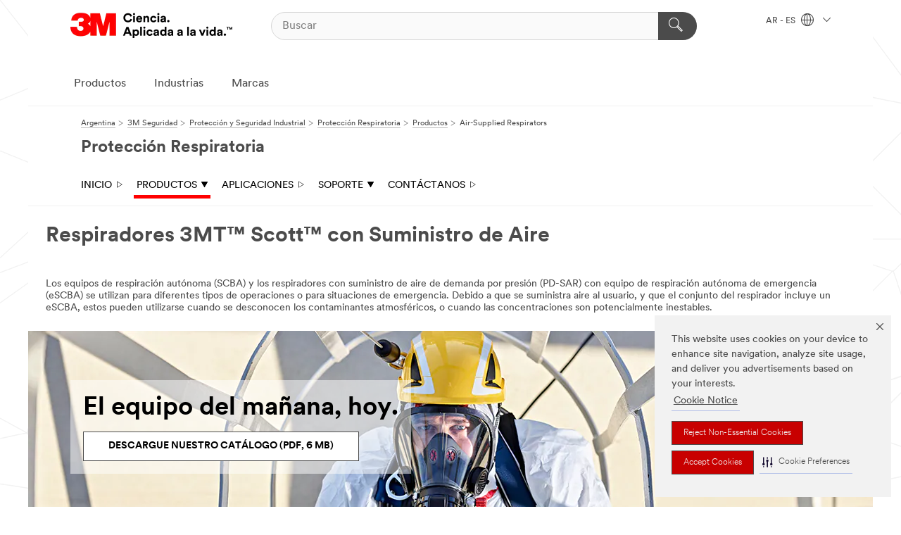

--- FILE ---
content_type: text/html; charset=UTF-8
request_url: https://www.3m.com.ar/3M/es_AR/respiradores-la/productos/respiradores-con-suministro-de-aire/
body_size: 16825
content:
<!DOCTYPE html>
<html lang="es-AR">
 <head><meta http-equiv="X-UA-Compatible" content="IE=EDGE"><script type="text/javascript" src="https://cdn-prod.securiti.ai/consent/auto_blocking/0638aaa2-354a-44c0-a777-ea4db9f7bf8a/3303e912-e955-4535-a0fc-4de30ba67b2d.js"></script><script>(function(){var s=document.createElement('script');s.src='https://cdn-prod.securiti.ai/consent/cookie-consent-sdk-loader.js';s.setAttribute('data-tenant-uuid', '0638aaa2-354a-44c0-a777-ea4db9f7bf8a');s.setAttribute('data-domain-uuid', '3303e912-e955-4535-a0fc-4de30ba67b2d');s.setAttribute('data-backend-url', 'https://app.securiti.ai');s.setAttribute('data-skip-css', 'false');s.defer=true;var parent_node=document.head || document.body;parent_node.appendChild(s);})()</script><script src="https://tags.tiqcdn.com/utag/3m/3m-latam/prod/utag.sync.js"></script><script>if (typeof utag_data == 'undefined') utag_data = {};</script>
<title>Respiradores con Suministro de Aire | Protección Respiratoria | 3M</title>
  <meta charset="utf-8">
  <meta name="viewport" content="width=device-width, initial-scale=1.0">
<meta name="DCSext.Business" content="Safety & Industrial Bus Group">
<meta name="DCSext.MktExpertise" content="Safety">
<meta name="DCSext.SegmentHub" content="Respiratory Protection">
<meta name="DCSext.SubMarket" content="Worker Health & Safety">
<meta name="DCSext.ewcd_url" content="Z6_79L2HO02K85N30QTM3JAF7KBS5 | Z6_79L2HO02K85N30QTM3JAF7KB66 | Z6_79L2HO02K85N30QTM3JAF7KB16">
<meta name="DCSext.locale" content="es_AR">
<meta name="DCSext.page" content="SIBG_RespiratoryProtection_LA_Products_AirSuppliedRespirators">
<meta name="DCSext.platform" content="FUZE">
<meta name="DCSext.site" content="SIBG_RespiratoryProtection_LA">
<meta name="ROBOTS" content="NOINDEX,NOFOLLOW">
<meta name="WT.dcsvid" content="">
<meta name="application-name" content="MMM-ext">
<meta name="dc_coverage" content="AR">
<meta name="description" content="Los sistemas y respiradores con suministro de aire se utilizan para muchos tipos de operaciones o para situaciones de emergencia. Debido a que se suministra aire al usuario, estos se utilizan cuando los contaminantes atmosféricos son desconocidos o potencialmente inestables.">
<meta name="format-detection" content="telephone=no">
<meta http-equiv="cleartype" content="on">
<meta http-equiv="format-detection" content="telephone=no">
<meta http-equiv="imagetoolbar" content="no">
<meta name="mmmsite" content="SIBG_RespiratoryProtection_LA">
<meta name="mmm:serp" content="https://www.3m.com.ar/3M/es_AR/respiradores-la/productos/respiradores-con-suministro-de-aire/"/>
<link rel="canonical" href="https://www.3m.com.ar/3M/es_AR/respiradores-la/productos/respiradores-con-suministro-de-aire/" />
<!--  <PageMap><DataObject type="server"><Attribute name="node">fd-4 | WebSphere_Portal</Attribute>
<Attribute name="placeUniquename">SIBG_RespiratoryProtection_LA</Attribute>
<Attribute name="sitebreadcrumb">Z6_79L2HO02K85N30QTM3JAF7KBS5 | Z6_79L2HO02K85N30QTM3JAF7KB66 | Z6_79L2HO02K85N30QTM3JAF7KB16</Attribute>
<Attribute name="themeVersion">2025.12</Attribute>
<Attribute name="pageUniquename">SIBG_RespiratoryProtection_LA_Products_AirSuppliedRespirators</Attribute>
</DataObject>
<DataObject type="page"><Attribute name="site">Z6_79L2HO02K85N30QTM3JAF7KBS5 | SIBG_RespiratoryProtection_LA</Attribute>
<Attribute name="currentpage">Z6_79L2HO02K85N30QTM3JAF7KB16</Attribute>
<Attribute name="currentuniquename">SIBG_RespiratoryProtection_LA_Products_AirSuppliedRespirators</Attribute>
</DataObject>
</PageMap> --><link rel="shortcut icon" type="image/ico" href="/favicon.ico" />
<link rel="apple-touch-icon-precomposed" sizes="57x57" href="/3m_theme_assets/themes/3MTheme/assets/images/unicorn/3M_Bookmark_Icon_57x57.png" />
<link rel="apple-touch-icon-precomposed" sizes="60x60" href="/3m_theme_assets/themes/3MTheme/assets/images/unicorn/3M_Bookmark_Icon_60x60.png" />
<link rel="apple-touch-icon-precomposed" sizes="72x72" href="/3m_theme_assets/themes/3MTheme/assets/images/unicorn/3M_Bookmark_Icon_72x72.png" />
<link rel="apple-touch-icon-precomposed" sizes="76x76" href="/3m_theme_assets/themes/3MTheme/assets/images/unicorn/3M_Bookmark_Icon_76x76.png" />
<link rel="apple-touch-icon-precomposed" sizes="114x114" href="/3m_theme_assets/themes/3MTheme/assets/images/unicorn/3M_Bookmark_Icon_114x114.png" />
<link rel="apple-touch-icon-precomposed" sizes="120x120" href="/3m_theme_assets/themes/3MTheme/assets/images/unicorn/3M_Bookmark_Icon_120x120.png" />
<link rel="apple-touch-icon-precomposed" sizes="144x144" href="/3m_theme_assets/themes/3MTheme/assets/images/unicorn/3M_Bookmark_Icon_144x144.png" />
<link rel="apple-touch-icon-precomposed" sizes="152x152" href="/3m_theme_assets/themes/3MTheme/assets/images/unicorn/3M_Bookmark_Icon_152x152.png" />
<link rel="apple-touch-icon-precomposed" sizes="180x180" href="/3m_theme_assets/themes/3MTheme/assets/images/unicorn/3M_Bookmark_Icon_180x180.png" />
<meta name="msapplication-TileColor" content="#ffffff" />
<meta name="msapplication-square70x70logo" content="/3m_theme_assets/themes/3MTheme/assets/images/unicorn/smalltile.png" />
<meta name="msapplication-square150x150logo" content="/3m_theme_assets/themes/3MTheme/assets/images/unicorn/mediumtile.png" />
<meta name="msapplication-wide310x150logo" content="/3m_theme_assets/themes/3MTheme/assets/images/unicorn/widetile.png" />
<meta name="msapplication-square310x310logo" content="/3m_theme_assets/themes/3MTheme/assets/images/unicorn/largetile.png" />
<link rel="stylesheet" href="/3m_theme_assets/themes/3MTheme/assets/css/build/phoenix.css?v=3.183.1" />
<link rel="stylesheet" href="/3m_theme_assets/themes/3MTheme/assets/css/unicorn-icons.css?v=3.183.1" />
<link rel="stylesheet" media="print" href="/3m_theme_assets/themes/3MTheme/assets/css/build/unicorn-print.css?v=3.183.1" />
<link rel="stylesheet" href="/3m_theme_assets/static/MDS/mammoth.css?v=3.183.1" />
<!--[if IE]><![endif]-->
<!--[if (IE 8)|(IE 7)]>
<script type="text/javascript">
document.getElementById("js-main_style").setAttribute("href", "");
</script>

<![endif]-->
<!--[if lte IE 6]><![endif]-->
<script type="text/javascript" src="/3m_theme_assets/themes/3MTheme/assets/scripts/mmmSettings.js"></script><link rel="stylesheet" href="/3m_theme_assets/themes/3MTheme/assets/css/build/gsn.css" />
<link rel="stylesheet" href="/3m_theme_assets/themes/3MTheme/assets/css/static/MyAccountDropdown/MyAccountDropdown.css" />


<script>(window.BOOMR_mq=window.BOOMR_mq||[]).push(["addVar",{"rua.upush":"false","rua.cpush":"false","rua.upre":"false","rua.cpre":"false","rua.uprl":"false","rua.cprl":"false","rua.cprf":"false","rua.trans":"","rua.cook":"false","rua.ims":"false","rua.ufprl":"false","rua.cfprl":"false","rua.isuxp":"false","rua.texp":"norulematch","rua.ceh":"false","rua.ueh":"false","rua.ieh.st":"0"}]);</script>
                              <script>!function(e){var n="https://s.go-mpulse.net/boomerang/";if("False"=="True")e.BOOMR_config=e.BOOMR_config||{},e.BOOMR_config.PageParams=e.BOOMR_config.PageParams||{},e.BOOMR_config.PageParams.pci=!0,n="https://s2.go-mpulse.net/boomerang/";if(window.BOOMR_API_key="UWRYR-C88R8-XEZDS-AZ97P-LXP2F",function(){function e(){if(!o){var e=document.createElement("script");e.id="boomr-scr-as",e.src=window.BOOMR.url,e.async=!0,i.parentNode.appendChild(e),o=!0}}function t(e){o=!0;var n,t,a,r,d=document,O=window;if(window.BOOMR.snippetMethod=e?"if":"i",t=function(e,n){var t=d.createElement("script");t.id=n||"boomr-if-as",t.src=window.BOOMR.url,BOOMR_lstart=(new Date).getTime(),e=e||d.body,e.appendChild(t)},!window.addEventListener&&window.attachEvent&&navigator.userAgent.match(/MSIE [67]\./))return window.BOOMR.snippetMethod="s",void t(i.parentNode,"boomr-async");a=document.createElement("IFRAME"),a.src="about:blank",a.title="",a.role="presentation",a.loading="eager",r=(a.frameElement||a).style,r.width=0,r.height=0,r.border=0,r.display="none",i.parentNode.appendChild(a);try{O=a.contentWindow,d=O.document.open()}catch(_){n=document.domain,a.src="javascript:var d=document.open();d.domain='"+n+"';void(0);",O=a.contentWindow,d=O.document.open()}if(n)d._boomrl=function(){this.domain=n,t()},d.write("<bo"+"dy onload='document._boomrl();'>");else if(O._boomrl=function(){t()},O.addEventListener)O.addEventListener("load",O._boomrl,!1);else if(O.attachEvent)O.attachEvent("onload",O._boomrl);d.close()}function a(e){window.BOOMR_onload=e&&e.timeStamp||(new Date).getTime()}if(!window.BOOMR||!window.BOOMR.version&&!window.BOOMR.snippetExecuted){window.BOOMR=window.BOOMR||{},window.BOOMR.snippetStart=(new Date).getTime(),window.BOOMR.snippetExecuted=!0,window.BOOMR.snippetVersion=12,window.BOOMR.url=n+"UWRYR-C88R8-XEZDS-AZ97P-LXP2F";var i=document.currentScript||document.getElementsByTagName("script")[0],o=!1,r=document.createElement("link");if(r.relList&&"function"==typeof r.relList.supports&&r.relList.supports("preload")&&"as"in r)window.BOOMR.snippetMethod="p",r.href=window.BOOMR.url,r.rel="preload",r.as="script",r.addEventListener("load",e),r.addEventListener("error",function(){t(!0)}),setTimeout(function(){if(!o)t(!0)},3e3),BOOMR_lstart=(new Date).getTime(),i.parentNode.appendChild(r);else t(!1);if(window.addEventListener)window.addEventListener("load",a,!1);else if(window.attachEvent)window.attachEvent("onload",a)}}(),"".length>0)if(e&&"performance"in e&&e.performance&&"function"==typeof e.performance.setResourceTimingBufferSize)e.performance.setResourceTimingBufferSize();!function(){if(BOOMR=e.BOOMR||{},BOOMR.plugins=BOOMR.plugins||{},!BOOMR.plugins.AK){var n=""=="true"?1:0,t="",a="ck73eaaxhuqq62l6sy4q-f-640039bcc-clientnsv4-s.akamaihd.net",i="false"=="true"?2:1,o={"ak.v":"39","ak.cp":"832420","ak.ai":parseInt("281472",10),"ak.ol":"0","ak.cr":10,"ak.ipv":4,"ak.proto":"h2","ak.rid":"bc05faa0","ak.r":45721,"ak.a2":n,"ak.m":"dscx","ak.n":"essl","ak.bpcip":"18.191.178.0","ak.cport":59076,"ak.gh":"23.33.25.17","ak.quicv":"","ak.tlsv":"tls1.3","ak.0rtt":"","ak.0rtt.ed":"","ak.csrc":"-","ak.acc":"","ak.t":"1769903673","ak.ak":"hOBiQwZUYzCg5VSAfCLimQ==gZQso71rakq8RrOqNeE3D9GIi3VCfp9CufjSvvt0tc/uyaLFuhyAhAN2PnhqHmrXXgjfx4sbz6p/92yjlUQvdC96JVic08FqZA+OwjmAZJmeMTDpWJyWEC5U9Nx7dkzNGaCQ5j2GsdOxXi4uS2g/BXFFGeZJdWT24/dmF1W2tHn0GwIEEGQBWM8HA8BCPQt/AxtgFeVUYQ20g2GHgvP4baFIKd5VrCK2fggS6bWDvMhkO6PefnGFapxsde4M4m2us7iwN9zPSVr87glw70GEbVNClCLu9uLWJynId2NY7mLo6Q8wCT2IsgKMmnFZGGoEetbyXNH1cHQx/vcHEUZJpiHNyXD9VKSap7N6x8IZvSgcfLXDNtP26LXRCEzXPNvmrOWg8pzJT7by7YYlANT72cfwG3mAKk9KEIsDH0GbhUg=","ak.pv":"279","ak.dpoabenc":"","ak.tf":i};if(""!==t)o["ak.ruds"]=t;var r={i:!1,av:function(n){var t="http.initiator";if(n&&(!n[t]||"spa_hard"===n[t]))o["ak.feo"]=void 0!==e.aFeoApplied?1:0,BOOMR.addVar(o)},rv:function(){var e=["ak.bpcip","ak.cport","ak.cr","ak.csrc","ak.gh","ak.ipv","ak.m","ak.n","ak.ol","ak.proto","ak.quicv","ak.tlsv","ak.0rtt","ak.0rtt.ed","ak.r","ak.acc","ak.t","ak.tf"];BOOMR.removeVar(e)}};BOOMR.plugins.AK={akVars:o,akDNSPreFetchDomain:a,init:function(){if(!r.i){var e=BOOMR.subscribe;e("before_beacon",r.av,null,null),e("onbeacon",r.rv,null,null),r.i=!0}return this},is_complete:function(){return!0}}}}()}(window);</script></head>
<body class="MMM--bodyContain"><div class="MMM--skipMenu" id="top"><ul class="MMM--skipList"><li><a href="#js-gsnMenu">Ir al AR de navegación</a></li><li><a href="#ssnMenu">Ir al Protección Respiratoria de navegación</a></li><li><a href="#pageContent">Ir al contenido de página</a></li><li><a href="#js-searchBar">Ir al motor de búsqueda</a></li><li><a href="#help--links">Ir a la información de contacto</a></li><li><a href="/3M/es_AR/inicio/mapa-del-sitio/">Ir al Mapa del Sitio</a></li></ul>
</div>

    <div id="js-bodyWrapper" class="MMM--themeWrapper">
        <div class="m-dropdown-list_overlay"></div>
    <nav class="m-nav">      
      <div class="is-header_container h-fitWidth m-header_container">
        <div class="m-header">          
          <a href="/3M/es_AR/inicio/" aria-label="3M Logo - Opens in a new window" class="is-3MLogo m-header_logo l-smallMarginRight h-linkNoUnderline l-centerVertically" title="3M en Argentina">
            <img class="h-onDesktop m-header_logoImg" src="/3m_theme_assets/themes/3MTheme/assets/images/unicorn/Logo-es.png" alt="Logo 3M" />
            <img class="h-notOnDesktop l-img" src="/3m_theme_assets/themes/3MTheme/assets/images/unicorn/Logo_mobile.png" alt="Logo 3M" />
          </a>                          

          

<div class="m-header_search l-smallMarginRight">
  <form class="h-fitHeight" id="typeahead-root" action="/3M/es_AR/p/">
    <input id="js-searchBar" class="m-header_searchbar h-fitWidth h-fitHeight l-centerVertically is-searchbar" name="Ntt" type="search" placeholder="Buscar" aria-label="Buscar">
    <button class="m-header_searchbutton" type="submit" value="Buscar" aria-label="Buscar">
      <i class="MMM--icn MMM--icn_search color--white"></i>
    </button>
  </form>
</div>


          <div style="display: inline-block" class="h-notOnDesktop">
            <div class="m-header_menu l-centerVertically h-notOnDesktop">
              <a href="#" class="h-linkNoUnderline link--dark is-header_menuLink is-collapsed m-header_menuLink" aria-haspopup="true" aria-controls="navOptions" aria-label="Abrir Búsqueda" data-openlabel="Abrir Búsqueda" data-closelabel="Cerrar">
                <i class="MMM--icn MMM--icn_hamburgerMenu is-header_menuIcon m-header_menuIcn"></i>
              </a>
              <i class="MMM--icn MMM--icn_close link--dark m-header_hiddenIcn m-header_menuIcn"></i>
            </div>
          </div>
          <div class="m-header--fix"></div>
        </div>
                
        
        <div class="m-header-madbar h-notOnDesktop">
          <div class="MAD-Bar">
            <div class="m-account mad-section">
              
            </div>
          </div>
        </div>
                
        <div class="m-header_overlay"></div>
        
        <!-- Profile Management Pop-Up -->

        <div class="is-dropdown h-hidden m-navbar_container">
          <div class="m-navbar_overlay h-fitHeight h-notOnMobile is-overlay h-notOnDesktop"></div>
          <div class="m-navbar">
            <div class="m-navbar_level-1 js-navbar_level-1">

              
              <div class="m-navbar_localization l-centerVertically">
                <a href="#" class="link--dark l-centerVertically is-localeToggle">AR - ES
                  <i class="MMM--icn MMM--icn_localizationGlobe l-centerVertically m-navbar_localGlobe" style="padding-left: 5px;"></i>
                  <i class="MMM--icn MMM--icn_down_arrow h-onDesktop" style="padding-left: 10px; font-size: 11px;"></i></a>
              </div>
              <div id="js-gsnMenu" class="m-navbar_nav">

                
<ul id="navOptions" role="menubar">
<li class="m-navbar_listItem">
        <a href="#" id="navbar_link-products" class="is-navbar_link m-navbar_link" aria-haspopup="true" aria-expanded="false">Productos</a>
      </li><li class="m-navbar_listItem">
        <a href="#" id="navbar_link-industries" class="is-navbar_link m-navbar_link" aria-haspopup="true" aria-expanded="false">Industrias</a>
      </li><li class="m-navbar_listItem">
        <a href="#" id="navbar_link-brands" class="is-navbar_link m-navbar_link" aria-haspopup="true" aria-expanded="false">Marcas</a>
      </li>
</ul>
<div class="m-navbar_localOverlay is-localePopUp h-hidden">
  <div class="m-navbar_localPopup m-navbar_popup font--standard" aria-modal="true" role="dialog" aria-label="language switcher dialog">
    <button
      class="m-navbar-localClose m-btn--close color--silver is-close h-notOnDesktop"
      aria-label="Cerrar"><i class="MMM--icn MMM--icn_close"></i></button>
    <div class="font--standard m-navbar_popupTitle">3M en Argentina</div>
    <form>
      <div class="font--standard m-navbar_popupOptions"><input type="radio" name="locale" value="/3M/es_AR/respiradores-la/" id="locale-ar-es" class="m-radioInput" checked>
      	    <label class="m-radioInput_label" for="locale-ar-es">Espa&ntilde;ol - ES</label><br></div>
      <a href="https://www.3m.com/3M/en_US/select-location/" aria-label="Change 3M Location" class="link">Change 3M Location</a>
      <button type="submit" value="Enviar" class="m-btn m-btn--red m-navbar_localeSave is-saveLocale">Guardar</button>
    </form>
  </div>
  <div class="m-overlay h-onDesktop is-close"></div>
</div>
              </div>
            </div>

            <div class="m-dropdown-list js-navbar_level-2">

              <!-- Dropdown Lists Header -->
<div class="m-dropdown-list_header">
  <button class="m-dropdown-list_backBtn js-dropdown-list_backBtn">
    <i class="MMM--icn MMM--icn_lt2"></i>
  </button>
  <div class="m-dropdown-list_title">
<label id="dropdown-list_products-title">Productos</label>
      <label id="dropdown-list_industries-title">Industrias</label>
      <label id="dropdown-list_brands-title">Marcas</label>
      
  </div>
</div><!-- End of the dropdown list header --><ul id="products-list" class="l-dropdown-list_container" role="menu" aria-hidden="true"><li class="l-dropdown-list" role="menuitem">
      <a href="/3M/es_AR/p/c/abrasivos/" aria-label="Abrasivos" class="MMM--basicLink">
        Abrasivos
      </a>
    </li><li class="l-dropdown-list" role="menuitem">
      <a href="/3M/es_AR/p/c/acabados/" aria-label="Acabados" class="MMM--basicLink">
        Acabados
      </a>
    </li><li class="l-dropdown-list" role="menuitem">
      <a href="/3M/es_AR/p/c/adhesivos/" aria-label="Adhesivos, Selladores y Masillas" class="MMM--basicLink">
        Adhesivos, Selladores y Masillas
      </a>
    </li><li class="l-dropdown-list" role="menuitem">
      <a href="/3M/es_AR/p/c/aislamiento/" aria-label="Aislamiento" class="MMM--basicLink">
        Aislamiento
      </a>
    </li><li class="l-dropdown-list" role="menuitem">
      <a href="/3M/es_AR/p/c/casa/" aria-label="Casa" class="MMM--basicLink">
        Casa
      </a>
    </li><li class="l-dropdown-list" role="menuitem">
      <a href="/3M/es_AR/p/c/cintas/" aria-label="Cintas" class="MMM--basicLink">
        Cintas
      </a>
    </li><li class="l-dropdown-list" role="menuitem">
      <a href="/3M/es_AR/p/c/compuestos-abrillantadores/" aria-label="Compuestos y Abrillantadores" class="MMM--basicLink">
        Compuestos y Abrillantadores
      </a>
    </li><li class="l-dropdown-list" role="menuitem">
      <a href="/3M/es_AR/p/c/electrico/" aria-label="Eléctrico" class="MMM--basicLink">
        Eléctrico
      </a>
    </li><li class="l-dropdown-list" role="menuitem">
      <a href="/3M/es_AR/p/c/epp/" aria-label="Equipo de Protección Personal" class="MMM--basicLink">
        Equipo de Protección Personal
      </a>
    </li><li class="l-dropdown-list" role="menuitem">
      <a href="/3M/es_AR/p/c/etiquetas/" aria-label="Etiquetas" class="MMM--basicLink">
        Etiquetas
      </a>
    </li><li class="l-dropdown-list" role="menuitem">
      <a href="/3M/es_AR/p/c/herramientas-equipo/" aria-label="Herramientas y Equipos" class="MMM--basicLink">
        Herramientas y Equipos
      </a>
    </li><li class="l-dropdown-list" role="menuitem">
      <a href="/3M/es_AR/p/c/lubricantes/" aria-label="Lubricantes" class="MMM--basicLink">
        Lubricantes
      </a>
    </li><li class="l-dropdown-list" role="menuitem">
      <a href="/3M/es_AR/p/c/material-oficina/" aria-label="Material de Oficina" class="MMM--basicLink">
        Material de Oficina
      </a>
    </li><li class="l-dropdown-list" role="menuitem">
      <a href="/3M/es_AR/p/c/materiales-avanzados/" aria-label="Materiales Avanzados" class="MMM--basicLink">
        Materiales Avanzados
      </a>
    </li><li class="l-dropdown-list" role="menuitem">
      <a href="/3M/es_AR/p/c/componentes-electronicos" aria-label="Materiales y componentes electrónicos" class="MMM--basicLink">
        Materiales y componentes electrónicos
      </a>
    </li><li class="l-dropdown-list" role="menuitem">
      <a href="/3M/es_AR/p/c/medico/" aria-label="Médico" class="MMM--basicLink">
        Médico
      </a>
    </li><li class="l-dropdown-list" role="menuitem">
      <a href="/3M/es_AR/p/c/peliculas-laminas/" aria-label="Películas y Láminas" class="MMM--basicLink">
        Películas y Láminas
      </a>
    </li><li class="l-dropdown-list" role="menuitem">
      <a href="/3M/es_AR/p/c/piezas-equipos-automotriz/" aria-label="Piezas y Equipos Automotrices" class="MMM--basicLink">
        Piezas y Equipos Automotrices
      </a>
    </li><li class="l-dropdown-list" role="menuitem">
      <a href="/3M/es_AR/p/c/productos-limpieza/" aria-label="Productos de Limpieza" class="MMM--basicLink">
        Productos de Limpieza
      </a>
    </li><li class="l-dropdown-list" role="menuitem">
      <a href="/3M/es_AR/p/c/senalizacion-marcado/" aria-label="Señalización y Marcado" class="MMM--basicLink">
        Señalización y Marcado
      </a>
    </li><li class="l-dropdown-list_last-item" role="menuitem"><a class="l-dropdown-list_view-all-products" href="/3M/es_AR/p/">Todos los Productos de 3M</a>     
      <button class="m-btn js-backtoTopBtn">
        <i class="MMM--icn MMM--icn_arrowUp"></i>
      </button>
    </li></ul>
<ul id="industries-list" class="l-dropdown-list_container" role="menu" aria-hidden="true"><li class="l-dropdown-list" role="menuitem">
      <a href="/3M/es_AR/automotriz/" aria-label="Automotriz" class="MMM--basicLink">
        Automotriz
      </a>
    </li><li class="l-dropdown-list" role="menuitem">
      <a href="/3M/es_AR/diseno-y-construccion/" aria-label="Diseño y Construcción" class="MMM--basicLink">
        Diseño y Construcción
      </a>
    </li><li class="l-dropdown-list" role="menuitem">
      <a href="/3M/es_AR/electronica/" aria-label="Electrónicos" class="MMM--basicLink">
        Electrónicos
      </a>
    </li><li class="l-dropdown-list" role="menuitem">
      <a href="/3M/es_AR/energia/" aria-label="Energía" class="MMM--basicLink">
        Energía
      </a>
    </li><li class="l-dropdown-list" role="menuitem">
      <a href="/3M/es_AR/manufactura/" aria-label="Manufactura" class="MMM--basicLink">
        Manufactura
      </a>
    </li><li class="l-dropdown-list" role="menuitem">
      <a href="/3M/es_AR/seguridad/" aria-label="Seguridad" class="MMM--basicLink">
        Seguridad
      </a>
    </li><li class="l-dropdown-list" role="menuitem">
      <a href="/3M/es_AR/soluciones-comerciales/" aria-label="Soluciones comerciales" class="MMM--basicLink">
        Soluciones comerciales
      </a>
    </li><li class="l-dropdown-list" role="menuitem">
      <a href="/3M/es_AR/consumo/" aria-label="Soluciones para consumo" class="MMM--basicLink">
        Soluciones para consumo
      </a>
    </li><li class="l-dropdown-list" role="menuitem">
      <a href="/3M/es_AR/transporte/" aria-label="Transporte" class="MMM--basicLink">
        Transporte
      </a>
    </li><div class="l-dropdown-list_industries-image">
      <img class="img img_stretch mix-MMM--img_fancy" src="https://multimedia.3m.com/mws/media/1812021O/industry-feature-image.png" alt="Un trabajador de una fábrica de automóviles que inspecciona la línea de producción.">
      <p>En 3M, descubrimos e innovamos en casi toda industria para ayudar a resolver problemas alrededor del mundo.</p>
    </div></ul>
<ul id="brands-list" class="l-dropdown-list_container" role="menu" aria-hidden="true"><li class="l-dropdown-list l-dropdown-list_brands" role="menuitem">  
      <div class="l-dropdown-logo_container">
        <div class="l-dropdown-logo_sprite">
          <img src="https://multimedia.3m.com/mws/media/1815179O/command-brand-logo.png" alt="Command™">
        </div>
        <label class="l-dropdown-logo_label">Command™</label>
      </div>  
      <div class="l-dropdown-links_container"><a class="m-btn m-btn--red m-btn--fullWidth" href="/3M/es_AR/p/c/b/command/" aria-label="Productos Command™" >Productos</a>
      </div>
    </li><li class="l-dropdown-list l-dropdown-list_brands" role="menuitem">  
      <div class="l-dropdown-logo_container">
        <div class="l-dropdown-logo_sprite">
          <img src="https://multimedia.3m.com/mws/media/1815184O/post-it-brand-logo.png" alt="Post-it®">
        </div>
        <label class="l-dropdown-logo_label">Post-it®</label>
      </div>  
      <div class="l-dropdown-links_container"><a class="m-btn m-btn--red m-btn--fullWidth" href="/3M/es_AR/p/c/b/post-it/" aria-label="Productos Post-it®" >Productos</a>
      </div>
    </li><li class="l-dropdown-list l-dropdown-list_brands" role="menuitem">  
      <div class="l-dropdown-logo_container">
        <div class="l-dropdown-logo_sprite">
          <img src="https://multimedia.3m.com/mws/media/1815186O/scotch-brite-brand-logo.png" alt="Scotch-Brite™">
        </div>
        <label class="l-dropdown-logo_label">Scotch-Brite™</label>
      </div>  
      <div class="l-dropdown-links_container"><a class="m-btn m-btn--red m-btn--fullWidth" href="/3M/es_AR/p/c/b/scotch-brite/" aria-label="Productos Scotch-Brite™" >Productos</a>
      </div>
    </li><li class="l-dropdown-list l-dropdown-list_brands" role="menuitem">  
      <div class="l-dropdown-logo_container">
        <div class="l-dropdown-logo_sprite">
          <img src="https://multimedia.3m.com/mws/media/1815185O/scotch-brand-brand-logo.png" alt="Scotch™">
        </div>
        <label class="l-dropdown-logo_label">Scotch™</label>
      </div>  
      <div class="l-dropdown-links_container"><a class="m-btn m-btn--red m-btn--fullWidth" href="/3M/es_AR/p/c/b/scotch/" aria-label="Productos Scotch™" >Productos</a>
      </div>
    </li>  
  <li class="l-dropdown-list_viewbrands"></li>
</ul>

            </div>            
          </div>
        </div>
      </div>
    </nav>
    <div class="m-navbar_profileOverlay is-profileToggle is-close h-hidden"></div>
    <div class="m-navbar_signInOverlay m-overlay is-signInToggle is-close h-hidden"></div>
<div class="MMM--site-bd">
  <div class="MMM--grids" id="pageContent">
  <div class="MMM--siteNav">
  <div class="MMM--breadcrumbs_theme">
  <ol class="MMM--breadcrumbs-list" itemscope itemtype="https://schema.org/BreadcrumbList"><li itemprop="itemListElement" itemscope itemtype="https://schema.org/ListItem"><a href="/3M/es_AR/inicio/" itemprop="item"><span itemprop="name">Argentina</span></a><i class="MMM--icn MMM--icn_breadcrumb"></i>
          <meta itemprop="position" content="1" /></li><li itemprop="itemListElement" itemscope itemtype="https://schema.org/ListItem"><a href="/3M/es_AR/seguridad/" itemprop="item"><span itemprop="name">3M Seguridad</span></a><i class="MMM--icn MMM--icn_breadcrumb"></i>
          <meta itemprop="position" content="2" /></li><li itemprop="itemListElement" itemscope itemtype="https://schema.org/ListItem"><a href="/3M/es_AR/epp-la/" itemprop="item"><span itemprop="name">Protección y Seguridad Industrial</span></a><i class="MMM--icn MMM--icn_breadcrumb"></i>
          <meta itemprop="position" content="3" /></li><li itemprop="itemListElement" itemscope itemtype="https://schema.org/ListItem"><a href="/3M/es_AR/respiradores-la/" itemprop="item"><span itemprop="name">Protección Respiratoria</span></a><i class="MMM--icn MMM--icn_breadcrumb"></i>
          <meta itemprop="position" content="4" /></li><li itemprop="itemListElement" itemscope itemtype="https://schema.org/ListItem"><a href="/3M/es_AR/respiradores-la/productos/" itemprop="item"><span itemprop="name">Productos</span></a><i class="MMM--icn MMM--icn_breadcrumb"></i>
          <meta itemprop="position" content="5" /></li><li itemprop="itemListElement" itemscope itemtype="https://schema.org/ListItem"><span itemprop="name">Air-Supplied Respirators</span><link itemprop="url" href="/3M/es_AR/respiradores-la/productos/respiradores-con-suministro-de-aire/"><meta itemprop="position" content="6" /></li></ol>
  
</div>
<div class="MMM--hdg MMM--themeHdg_1 mix-MMM--hdg_spaced" role="heading">Protección Respiratoria</div><ul id="ssnMenu" class="MMM--secondaryNav"><li class="js-secondaryNavLink" data-uniquename='#--HOME--'>
          <a href="/3M/es_AR/respiradores-la/" title="Inicio" class="isInside">Inicio <i class="MMM--icn MMM--icn_arrowHollowRight"></i></a>
        </li>
        <li class="js-secondaryNavLink" data-uniquename='prod'>
          <a href="#" title="Productos" class="">Productos <i class="MMM--icn MMM--icn_arrowDown"></i></a>
        </li>
        <ul class="MMM--secondarySubNavList" id="prod"><li>
              <a href="/3M/es_AR/respiradores-la/productos/papr/" title="Purificador de aire a presión positiva" aria-label="Purificador de aire a presión positiva" class="">Purificador de aire a presión positiva</a>
            </li>
            <li>
              <a href="/3M/es_AR/respiradores-la/productos/respiradores-desechables/" title="Respiradores desechables" aria-label="Respiradores desechables" class="">Respiradores desechables</a>
            </li>
            <li>
              <a href="/3M/es_AR/respiradores-la/productos/respiradores-reutilizables/" title="Respirador reutilizable" aria-label="Respirador reutilizable" class="">Respirador reutilizable</a>
            </li>
            <li>
              <a href="/3M/es_AR/respiradores-la/productos/respiradores-con-suministro-de-aire/" title="Respiradores con Suministro de Aire" aria-label="Respiradores con Suministro de Aire" class="isSelected">Respiradores con Suministro de Aire</a>
            </li>
            <li>
              <a href="/3M/es_AR/respiradores-la/productos/" title="Ver todos los productos" aria-label="Ver todos los productos" class="isInside">Ver todos los productos</a>
            </li>
            </ul><li class="js-secondaryNavLink" data-uniquename='app'>
          <a href="/3M/es_AR/respiradores-la/aplicaciones/" title="Aplicaciones" class="">Aplicaciones <i class="MMM--icn MMM--icn_arrowHollowRight"></i></a>
        </li>
        <li class="js-secondaryNavLink" data-uniquename='sup'>
          <a href="#" title="Soporte" class="">Soporte <i class="MMM--icn MMM--icn_arrowDown"></i></a>
        </li>
        <ul class="MMM--secondarySubNavList" id="sup"><li>
              <a href="/3M/es_AR/respiradores-la/productos/disposable-respirator-selector/" title="Selector respiradores desechables" aria-label="Selector respiradores desechables" class="">Selector respiradores desechables</a>
            </li>
            <li>
              <a href="/3M/es_AR/respiradores-la/productos/encontrar-mi-respirador/selector-respiradores-papr/" title="Selector PAPRs" aria-label="Selector PAPRs" class="">Selector PAPRs</a>
            </li>
            <li>
              <a href="/3M/es_AR/respiradores-la/productos-falsificados-imitacion/" title="Productos Falsificados o de Imitación" aria-label="Productos Falsificados o de Imitación" class="">Productos Falsificados o de Imitación</a>
            </li>
            <li>
              <a href="/3M/es_AR/respiradores-la/soporte/centro-proteccion-respiratoria/" title="Centro de Protección Respiratoria" aria-label="Centro de Protección Respiratoria" class="">Centro de Protección Respiratoria</a>
            </li>
            <li>
              <a href="/3M/es_AR/respiradores-la/soporte/centro-proteccion-respiratoria/prueba-ajuste-respirador/" title="Prueba de ajuste" aria-label="Prueba de ajuste" class="">Prueba de ajuste</a>
            </li>
            <li>
              <a href="/3M/es_AR/respiradores-la/soporte/comunicado-compatibilidad/" title="Compatibidad de Filtros y Cartuchos" aria-label="Compatibidad de Filtros y Cartuchos" class="">Compatibidad de Filtros y Cartuchos</a>
            </li>
            </ul><li class="js-secondaryNavLink" data-uniquename='cont'>
          <a href="/3M/es_AR/respiradores-la/contactanos/" title="CONTÁCTANOS" class="">CONTÁCTANOS <i class="MMM--icn MMM--icn_arrowHollowRight"></i></a>
        </li>
        </ul>
        </div><div class="hiddenWidgetsDiv">
	<!-- widgets in this container are hidden in the UI by default -->
	<div class='component-container ibmDndRow hiddenWidgetsContainer id-Z7_79L2HO02K85N30QTM3JAF7KBH6' name='ibmHiddenWidgets' ></div><div style="clear:both"></div>
</div>

<div class="MMM--grids">
  <div class='component-container MMM--grids-col_single MMM--grids-col ibmDndColumn id-Z7_79L2HO02K85N30QTM3JAF7KBH1' name='ibmMainContainer' ><div class='component-control id-Z7_79L2HO02K85N30QTM3JAF7KBH5' ><span id="Z7_79L2HO02K85N30QTM3JAF7KBH5"></span>







































    
    

    
    

    
    
    





    
    
        
            
            
  








<div class="rG-68-Titling MMM--gapBottom MMM--contentWrapper MMM--contentWrapper_padded MMM--clear MMM--gapTopMed MMM--gapBottomMed dpl-25112021111362145 " >







      
<div class="MMM--pageSectionTitle MMM--wysiwyg"> 
  

  
  
    

    
        <h1 class="MMM--hdg MMM--hdg_1 mix-MMM--hdg_spaced">
	Respiradores 3MT&trade; Scott&trade; con Suministro de Aire
</h1>
    

      
      

    
  

     
   

     

     

     

     
      <div class="MMM--bodyCopy MMM--wysiwyg"><p dir="ltr">Los equipos de respiración autónoma (SCBA) y los respiradores con suministro de aire de demanda por presión (PD-SAR) con equipo de respiración autónoma de emergencia (eSCBA) se utilizan para diferentes tipos de operaciones o para situaciones de emergencia. Debido a que se suministra aire al usuario, y que el conjunto del respirador incluye un eSCBA, estos pueden utilizarse cuando se desconocen los contaminantes atmosféricos, o cuando las concentraciones son potencialmente inestables.</p>
</div>
     
</div>
    <div class="externalVidWrapper js-videowrapper MMM--isVisuallyHidden">
        <div class="js-videoNavcontrols">
            <a class="previous"><span></span></a>
            <a class="next"><span></span></a>
        </div>
        <div class="video-player js-videoObjectContainer externalVidContainer"></div>
    </div>









    


</div>







        
        
    

    
        





        







    
</div><div class='component-control id-Z7_79L2HO02K85N30QTM3JAF7KBH7' ><span id="Z7_79L2HO02K85N30QTM3JAF7KBH7"></span>







































    
    

    
    

    
    
    





    
    
        
            
            <!-- 1234567890 - locale es_AR -->
  


  <div class="MMM--contentWrapper MMM--contentWrapper_hero rH-52-Hero MMM--clear MMM--gapBottomMed dpl-25112021111434145"  data-showlabel=""  data-viewTranscript-label="" data-descriptionsOff-label="" data-descriptionsOn-label="">
  





      <div class="MMM--heroCarouselContainer js-heroContainer " data-video-id="">
        <div class="MMM--carouselList">
         <div class="MMM--carouselListItem_heroOnly">
           <div class="js-heroCTA" data-options='{"leftD":"5%","leftT":"5%","topD":"20%","topT":"10%","maxWD":"45%","maxWT":"47%"}'>

  

  <div class="MMM--carouselListItem_hero-inner">

    

      <div class="MMM--heroStaticFigure">

        <picture>
            <!--[if IE 9]><video style="display: none;"><![endif]-->
            
            
             
              <source srcset="/wps/wcm/connect/7b4a9586-c587-4371-a97d-7adc20ed52af/Resp_1.4AirSupplied_1697581_hero1_1200x350.jpg?MOD=AJPERES&amp;CACHEID=ROOTWORKSPACE-7b4a9586-c587-4371-a97d-7adc20ed52af-nCy9DAu
" media="(min-width: 960px)" class="MMM--img MMM--img_carousel_hero"/>
            
            
            
            
            
            
              <source srcset="/wps/wcm/connect/7b4a9586-c587-4371-a97d-7adc20ed52af/Resp_1.4AirSupplied_1697581_hero1_1200x350.jpg?MOD=AJPERES&amp;CACHEID=ROOTWORKSPACE-7b4a9586-c587-4371-a97d-7adc20ed52af-nCy9DAu
" media="(min-width: 768px)" class="MMM--img MMM--img_carousel_hero"/>
            
            
            
            
            
            
            
            
            
            
              <source srcset="/wps/wcm/connect/7b4a9586-c587-4371-a97d-7adc20ed52af/Resp_1.4AirSupplied_1697581_hero1_1200x350.jpg?MOD=AJPERES&amp;CACHEID=ROOTWORKSPACE-7b4a9586-c587-4371-a97d-7adc20ed52af-nCy9DAu
" media="(min-width: 1px)" class="MMM--img MMM--img_carousel_hero"/>
            
            
            
            
            
            
            <!--[if IE 9]></video><![endif]-->
            <!--[if gte IE 9 | !IE ]><!-->
            <img srcset="/3m_theme_assets/themes/3MTheme/assets/images/compressed/1px.gif" class="MMM--img MMM--img_carousel_hero"  data-alt="worker wearing air-supplied respirator climbing a ladder cage
" alt="worker wearing air-supplied respirator climbing a ladder cage
"/>
            <![endif]-->
            <!--[if lt IE 9]>
            <img src="/wps/wcm/connect/7b4a9586-c587-4371-a97d-7adc20ed52af/Resp_1.4AirSupplied_1697581_hero1_1200x350.jpg?MOD=AJPERES&amp;CACHEID=ROOTWORKSPACE-7b4a9586-c587-4371-a97d-7adc20ed52af-nCy9DAu
" class="MMM--img MMM--img_carousel_hero"  alt="worker wearing air-supplied respirator climbing a ladder cage
"/>
            <![endif]-->
        </picture>
        
      </div>

  
<div class="MMM--heroContentWrapper MMM--mixin_sh_1">
  <div class="MMM--heroCarouselButtonPositioner">
    <div class="MMM--heroCarouselButtonPositioner-bd">
      <div class="MMM--heroCarouselButtonContainer mix-MMM--bgLight" style="left:5%;top:20%;max-width:45%;">

            
              <div class="MMM--heroCarouselTitle MMM--flx_hdg_1 MMM--txt_black">
	El equipo del mañana, hoy.
</div>
              
            

  

            
            

            

            
              <a href="https://multimedia.3m.com/mws/media/1558973O/3m-scott-fire-and-safety-fire-service-catalog-2019.pdf" id="btnTrigger-01114343" class=" MMM--btn MMM--btn_primary mix-MMM--btn_fullWidthMobileOnly ">DESCARGUE NUESTRO CATÁLOGO (PDF, 6 MB)</a> 
            

            

            

             

            
      </div>
    </div>
  </div>
</div>

  </div>
</div>

        

         </div>
        </div>




       </div>
       
  







      
  
  </div>
  
  
  <script type="text/javascript">
    loadPageModule('kungfu/Hero/HeroCTA');
  </script>


<script type="text/javascript">
    loadPageModule('kungfu/dropHTML_Lightbox/lightboxTrigger');
 </script>

<link rel="stylesheet" href="/3m_theme_assets/themes/3MTheme/assets/css/build/components_50_series/rH-52-Hero.css"> 

<link rel="stylesheet" href="/3m_theme_assets/themes/3MTheme/assets/css/build/components_50_series/rH-50-CarouselHero.css">

<link rel="stylesheet" href="/3m_theme_assets/themes/3MTheme/assets/css/build/video-transcript.css">



        
        
    

    
        





        







    
</div><div class='component-control id-Z7_79L2HO02K85N30QTM3JAF7KB94' ><span id="Z7_79L2HO02K85N30QTM3JAF7KB94"></span>







































    
    

    
    

    
    
    





    
    
        
            
            
  



   
<div class="rG-04-MulticolumnLinks rG-79-MulticolumnLinks MMM--contentWrapper MMM--contentWrapper_padded MMM--gapBottomMed dpl-25112021111478145 " >







  
  <div class="MMM--pageSectionTitle MMM--wysiwyg"> 
  

  

  

  
    
    
      <h2 class="MMM--hdg MMM--hdg_2 mix-MMM--hdg_spaced">
          
	Categorías de productos de Respiradores 3M&trade; Scott&trade; con Suministro de Aire

      </h2>
    

    

    

    
  

    
  
  
  
  
    <div class="MMM--bodyCopy MMM--wysiwyg"><p dir="ltr">Seleccione una categoría de productos para ver más en nuestro catálogo online.</p>
</div> 
  
</div>

    

    <ul class="MMM--columnList MMM--columnList_mc4">








    
    
    

     

    
    
    

    
    

    <li >

        
        

        <div class="MMM--columnPanel">  

            
            
            <div class="MMM--media">
                <div class="MMM--media-element"> 
                  <a href="https://www.3m.com/3M/es_AR/p/c/epp/proteccion-respiratoria/respiradores-electricos-suministro-aire/sistemas-respiradores-aire-motorizados/">
                      <img 
                        class="MMM--img MMM--img_smThumbnail mix-MMM--img_hasBorder" 
                        
                          alt="Supplied Air Systems icon"
                         
                        src="/wps/wcm/connect/ed35af12-1fb5-4d5c-b7da-e2860179fa57/Resp_SAR_Icon_57x57%2B%281%29.png?MOD=AJPERES&amp;CACHEID=ROOTWORKSPACE-ed35af12-1fb5-4d5c-b7da-e2860179fa57-nDCQCgE">
                    </a> 
                </div>
                <!-- /MMM--media-element -->
                <div class="MMM--media-bd">
                    <div class="MMM--hdg MMM--hdg_4">
                      
                      
	<a href="https://www.3m.com/3M/es_AR/p/c/epp/proteccion-respiratoria/respiradores-electricos-suministro-aire/sistemas-respiradores-aire-motorizados/" >Sistemas de aire suministrado</a>

                    </div>

                    

                    

                </div>
                <!-- /MMM--media-bd --> 
            </div>
            <!-- /MMM--media -->
            

            
            
            

            

            
            
            

            

            
            
            

            
        </div>
       <!-- /MMM--columnPanel -->
    </li>
    
    









    
    
    

     

    
    
    

    
    

    <li >

        
        

        <div class="MMM--columnPanel">  

            
            
            <div class="MMM--media">
                <div class="MMM--media-element"> 
                  <a href="https://www.3m.com/3M/es_AR/p/c/epp/proteccion-respiratoria/respiradores-reutilizables/respiradores-cara-completa/">
                      <img 
                        class="MMM--img MMM--img_smThumbnail mix-MMM--img_hasBorder" 
                        
                          alt="Facepieces icon"
                         
                        src="/wps/wcm/connect/2a49a5fc-738e-4d7e-b089-8b7cc9415fd8/facepieces-icon_57x57%2B%282%29.png?MOD=AJPERES&amp;CACHEID=ROOTWORKSPACE-2a49a5fc-738e-4d7e-b089-8b7cc9415fd8-nDCQDi1">
                    </a> 
                </div>
                <!-- /MMM--media-element -->
                <div class="MMM--media-bd">
                    <div class="MMM--hdg MMM--hdg_4">
                      
                      
	<a href="https://www.3m.com/3M/es_AR/p/c/epp/proteccion-respiratoria/respiradores-reutilizables/respiradores-cara-completa/" >Máscaras faciales</a>

                    </div>

                    

                    

                </div>
                <!-- /MMM--media-bd --> 
            </div>
            <!-- /MMM--media -->
            

            
            
            

            

            
            
            

            

            
            
            

            
        </div>
       <!-- /MMM--columnPanel -->
    </li>
    
    









    
    
    

     

    
    
    

    
    

    <li >

        
        

        <div class="MMM--columnPanel">  

            
            
            <div class="MMM--media">
                <div class="MMM--media-element"> 
                  <a href="https://www.3m.com/3M/es_AR/p/c/epp/proteccion-soldadura/cascos-soldar/">
                      <img 
                        class="MMM--img MMM--img_smThumbnail mix-MMM--img_hasBorder" 
                        
                          alt="Cylinders Icon"
                         
                        src="/wps/wcm/connect/f3485d48-fee2-4edd-b2e4-f5f72686995e/WHS_Welding_Icon_57x57.png?MOD=AJPERES&amp;CACHEID=ROOTWORKSPACE-f3485d48-fee2-4edd-b2e4-f5f72686995e-nDCQEco">
                    </a> 
                </div>
                <!-- /MMM--media-element -->
                <div class="MMM--media-bd">
                    <div class="MMM--hdg MMM--hdg_4">
                      
                      
	<a href="https://www.3m.com/3M/es_AR/p/c/epp/proteccion-soldadura/cascos-soldar/" >Cascos para soldar</a>

                    </div>

                    

                    

                </div>
                <!-- /MMM--media-bd --> 
            </div>
            <!-- /MMM--media -->
            

            
            
            

            

            
            
            

            

            
            
            

            
        </div>
       <!-- /MMM--columnPanel -->
    </li>
    
    









    
    
    

     

    
    
    

    
    

    <li >

        
        

        <div class="MMM--columnPanel">  

            
            
            <div class="MMM--media">
                <div class="MMM--media-element"> 
                  <a href="https://www.3m.com/3M/es_AR/p/c/epp/proteccion-respiratoria/respiradores-electricos-suministro-aire/sistemas-respiradores-aire-motorizados/">
                      <img 
                        class="MMM--img MMM--img_smThumbnail mix-MMM--img_hasBorder" 
                        
                          alt="Mobile Air Carts icon"
                         
                        src="/wps/wcm/connect/ad191388-b9d6-4d6c-bb4a-e80bd6e9fce4/mobile-air-cart-icon_57x57%2B%281%29.png?MOD=AJPERES&amp;CACHEID=ROOTWORKSPACE-ad191388-b9d6-4d6c-bb4a-e80bd6e9fce4-nDCQFgy">
                    </a> 
                </div>
                <!-- /MMM--media-element -->
                <div class="MMM--media-bd">
                    <div class="MMM--hdg MMM--hdg_4">
                      
                      
	<a href="https://www.3m.com/3M/es_AR/p/c/epp/proteccion-respiratoria/respiradores-electricos-suministro-aire/sistemas-respiradores-aire-motorizados/" >Carros de aire móviles</a>

                    </div>

                    

                    

                </div>
                <!-- /MMM--media-bd --> 
            </div>
            <!-- /MMM--media -->
            

            
            
            

            

            
            
            

            

            
            
            

            
        </div>
       <!-- /MMM--columnPanel -->
    </li>
    
    









    
    
    

     

    
    
    

    
    

    <li >

        
        

        <div class="MMM--columnPanel">  

            
            
            <div class="MMM--media">
                <div class="MMM--media-element"> 
                  <a href="https://www.3m.com/3M/es_AR/p/c/epp/proteccion-respiratoria/respiradores-reutilizables/cartuchos-filtros/">
                      <img 
                        class="MMM--img MMM--img_smThumbnail mix-MMM--img_hasBorder" 
                        
                          alt="Cartridges and Canisters icon"
                         
                        src="/wps/wcm/connect/de555126-c8cd-4d68-afbd-bf327749cfc7/cartridge-canister-icon_57x57%2B%281%29.png?MOD=AJPERES&amp;CACHEID=ROOTWORKSPACE-de555126-c8cd-4d68-afbd-bf327749cfc7-nDCQGeU">
                    </a> 
                </div>
                <!-- /MMM--media-element -->
                <div class="MMM--media-bd">
                    <div class="MMM--hdg MMM--hdg_4">
                      
                      
	<a href="https://www.3m.com/3M/es_AR/p/c/epp/proteccion-respiratoria/respiradores-reutilizables/cartuchos-filtros/" >Cartuchos y contenedores</a>

                    </div>

                    

                    

                </div>
                <!-- /MMM--media-bd --> 
            </div>
            <!-- /MMM--media -->
            

            
            
            

            

            
            
            

            

            
            
            

            
        </div>
       <!-- /MMM--columnPanel -->
    </li>
    
    
    </ul>
    <!-- MMM--columnList -->









    


</div>
<!-- /rG-04-MulticolumnLinks -->

<link rel="stylesheet" href="/3m_theme_assets/themes/3MTheme/assets/css/build/components_50_series/rG-79-MulticolumnLinks.css">



        
        
    

    
        





        







    
</div><div class='component-control id-Z7_79L2HO02K85N30QTM3JAF7KB96' ><span id="Z7_79L2HO02K85N30QTM3JAF7KB96"></span>







































    
    

    
    

    
    
    





    
    
        
            
            <!-- 1234567890 - locale es_AR -->
  


  <div class="MMM--contentWrapper MMM--contentWrapper_hero rH-52-Hero MMM--clear MMM--gapBottomMed dpl-25122021112107145"  data-showlabel=""  data-viewTranscript-label="" data-descriptionsOff-label="" data-descriptionsOn-label="">
  





      <div class="MMM--heroCarouselContainer js-heroContainer " data-video-id="">
        <div class="MMM--carouselList">
         <div class="MMM--carouselListItem_heroOnly">
           <div class="js-heroCTA" data-options='{"leftD":"3%","leftT":"3%","topD":"5%","topT":"15%","maxWD":"40%","maxWT":"60%"}'>

  

  <div class="MMM--carouselListItem_hero-inner">

    

      <div class="MMM--heroStaticFigure">

        <picture>
            <!--[if IE 9]><video style="display: none;"><![endif]-->
            
            
             
              <source srcset="/wps/wcm/connect/2674751c-6de2-4dba-9af4-4981fc64157e/Resp_1.4AirSupplied_1655065_hero2_1200x250.jpg?MOD=AJPERES&amp;CACHEID=ROOTWORKSPACE-2674751c-6de2-4dba-9af4-4981fc64157e-nCy9K7t
" media="(min-width: 960px)" class="MMM--img MMM--img_carousel_hero"/>
            
            
            
            
              <source srcset="/wps/wcm/connect/3347dfad-3fd5-472d-a890-fe00c1bf9d15/Resp_1.4AirSupplied_1655065_hero2_960x350.jpg?MOD=AJPERES&amp;CACHEID=ROOTWORKSPACE-3347dfad-3fd5-472d-a890-fe00c1bf9d15-nCy9K7t" media="(min-width: 768px)" class="MMM--img MMM--img_carousel_hero"/>
            
            
            
            
            
            
            
            
            
            
              <source srcset="/wps/wcm/connect/2674751c-6de2-4dba-9af4-4981fc64157e/Resp_1.4AirSupplied_1655065_hero2_1200x250.jpg?MOD=AJPERES&amp;CACHEID=ROOTWORKSPACE-2674751c-6de2-4dba-9af4-4981fc64157e-nCy9K7t
" media="(min-width: 1px)" class="MMM--img MMM--img_carousel_hero"/>
            
            
            
            
            
            
            <!--[if IE 9]></video><![endif]-->
            <!--[if gte IE 9 | !IE ]><!-->
            <img srcset="/3m_theme_assets/themes/3MTheme/assets/images/compressed/1px.gif" class="MMM--img MMM--img_carousel_hero"  data-alt="Firefighter looking to the side wearing all his gear
" alt="Firefighter looking to the side wearing all his gear
"/>
            <![endif]-->
            <!--[if lt IE 9]>
            <img src="/wps/wcm/connect/2674751c-6de2-4dba-9af4-4981fc64157e/Resp_1.4AirSupplied_1655065_hero2_1200x250.jpg?MOD=AJPERES&amp;CACHEID=ROOTWORKSPACE-2674751c-6de2-4dba-9af4-4981fc64157e-nCy9K7t
" class="MMM--img MMM--img_carousel_hero"  alt="Firefighter looking to the side wearing all his gear
"/>
            <![endif]-->
        </picture>
        
      </div>

  
<div class="MMM--heroContentWrapper MMM--mixin_sh_1">
  <div class="MMM--heroCarouselButtonPositioner">
    <div class="MMM--heroCarouselButtonPositioner-bd">
      <div class="MMM--heroCarouselButtonContainer" style="left:3%;top:5%;max-width:40%;">

            

  
  			
             <div class="MMM--wysiwyg MMM--flx_hdg_6   MMM--reversed">
	<div class="colorMobile" dir="ltr">
<h1 dir="ltr"><span style="font-size:22px;"><span style="color: #fff;">¿Buscas productos de seguridad contra incendios o de respuesta a incendios?</span></span></h1>
</div>

<p dir="ltr"><span style="font-size:11px;">3M™ Scott™ Fire &amp; Safety produce una amplia variedad de aparatos de respiración autónomos (SCBA) y otros accesorios asociados de extinción de incendios, protección respiratoria y comunicación.</span></p>

<p dir="ltr">&nbsp;</p>
<style type="text/css">@media screen and (max-width: 426px) {.colorMobile h1 span {color: black !important;
}
}
</style>

</div>
            

            

            
            
      </div>
    </div>
  </div>
</div>

  </div>
</div>

        

         </div>
        </div>




       </div>
       
  







      
  
  </div>
  
  
  <script type="text/javascript">
    loadPageModule('kungfu/Hero/HeroCTA');
  </script>


<script type="text/javascript">
    loadPageModule('kungfu/dropHTML_Lightbox/lightboxTrigger');
 </script>

<link rel="stylesheet" href="/3m_theme_assets/themes/3MTheme/assets/css/build/components_50_series/rH-52-Hero.css"> 

<link rel="stylesheet" href="/3m_theme_assets/themes/3MTheme/assets/css/build/components_50_series/rH-50-CarouselHero.css">

<link rel="stylesheet" href="/3m_theme_assets/themes/3MTheme/assets/css/build/video-transcript.css">



        
        
    

    
        





        







    
</div><div class='component-control id-Z7_79L2HO02K85N30QTM3JAF7KB95' ><span id="Z7_79L2HO02K85N30QTM3JAF7KB95"></span>







































    
    

    
    

    
    
    





    
    
        
            
            
  





<div class="rG-02-Columns rG-57-Columns MMM--clear MMM--contentWrapper MMM--contentWrapper_padded  MMM--acc-wrapper-1  dpl-25122021112150145" data-socialopenclose="" >









    


      <div class="MMM--pageSectionTitle MMM--wysiwyg"> 
  

  
    <p class="MMM--siteSectionTitle">
	Aplicaciones
</p>
  

  

  
    
    
      <h2 class="MMM--hdg MMM--hdg_2 mix-MMM--hdg_spaced">
          
	Elegir el respirador con suministro de aire adecuado para el trabajo

      </h2>
    

    

    

    
  

    
  
  
  
  
</div>


    

   <div class="MMM--columnContainer">

             

    
        <ul class="MMM--columnList MMM--columnList_cc4 js-eqColumnsImage"><li class="">


  <div class="MMM--columnPanel">
    <div class="MMM--media MMM--media_stacked">
      

      
      
      
      
                
      <div class="MMM--media-bd">
                          
        
        

       
          <div class="MMM--hdg MMM--hdg_4 mix-MMM--hdg_spaced">
          Espacios confinados
          </div>          

        
        
                   
         
        

         
        
    
                       
        
        <div class="MMM--bodyCopy MMM--wysiwyg">
        
	<p dir="ltr">El trabajo en espacios confinados requiere una cuidadosa consideración de los peligros conocidos y desconocidos. Si se prevé un peligro atmosférico, los trabajadores deben utilizar respiradores con suministro de aire con un cilindro de escape, como el respirador 3M™ Scott™ Ska-Pal o un SCBA para trabajos de corta duración. Si, por lo contrario, no se prevén, y los trabajadores están respirando aire del ambiente, deberán tener disponible un respirador solo de escape.</p>

</div>
        

        
      </div>                 
    </div> 
  </div> 
</li><li class="">


  <div class="MMM--columnPanel">
    <div class="MMM--media MMM--media_stacked">
      

      
      
      
      
                
      <div class="MMM--media-bd">
                          
        
        

       
          <div class="MMM--hdg MMM--hdg_4 mix-MMM--hdg_spaced">
          Respuesta a emergencias y rescate
          </div>          

        
        
                   
         
        

         
        
    
                       
        
        <div class="MMM--bodyCopy MMM--wysiwyg">
        
	<p dir="ltr">La respuesta a las emergencias presenta desafíos impredecibles frecuentemente. Ya sea un rescate o un combate de incendios estructurales en el exterior, esté preparado seleccionando un SCBA que esté diseñado para posibles emergencias. Considere un SCBA como el 3M™ Scott™ Air-Pak 75i SCBA con características de seguridad adicionales para proteger al equipo de respuesta a emergencias.</p>

</div>
        

        
      </div>                 
    </div> 
  </div> 
</li><li class="">


  <div class="MMM--columnPanel">
    <div class="MMM--media MMM--media_stacked">
      

      
      
      
      
                
      <div class="MMM--media-bd">
                          
        
        

       
          <div class="MMM--hdg MMM--hdg_4 mix-MMM--hdg_spaced">
          Escape y cumplimiento
          </div>          

        
        
                   
         
        

         
        
    
                       
        
        <div class="MMM--bodyCopy MMM--wysiwyg">
        
	<p dir="ltr">Es posible que no se utilice un SCBA específico para escapar de un ambiente peligroso regularmente. Aunque la formación de los empleados sobre el uso de los respiradores de escape es fundamental, se puede prever un uso poco frecuente. Considere sistemas de SCBA que sean fáciles de usar, que tengan la duración de cilindro apropiada para el escape y que estén simplificados para incluir sólo las características que usted necesita. Para escape solo, también considere el uso de dispositivos de escape de emergencia.</p>

</div>
        

        
      </div>                 
    </div> 
  </div> 
</li><li class="">


  <div class="MMM--columnPanel">
    <div class="MMM--media MMM--media_stacked">
      

      
      
      
      
                
      <div class="MMM--media-bd">
                          
        
        

       
          <div class="MMM--hdg MMM--hdg_4 mix-MMM--hdg_spaced">
          Medición y evaluación de muestras de aire&nbsp;
          </div>          

        
        
                   
         
        

         
        
    
                       
        
        <div class="MMM--bodyCopy MMM--wysiwyg">
        
	<p dir="ltr">En algunos procesos de fabricación de productos químicos, las aplicaciones rutinarias como la toma de muestras de aire o la comprobación de medidores, pueden implicar una breve exposición a contaminantes; un SCBA cómodo y fiable ofrece movilidad al trabajador para esta tarea y suele ser la protección elegida.</p>

</div>
        

        
      </div>                 
    </div> 
  </div> 
</li><li class="">


  <div class="MMM--columnPanel">
    <div class="MMM--media MMM--media_stacked">
      

      
      
      
      
                
      <div class="MMM--media-bd">
                          
        
        

       
          <div class="MMM--hdg MMM--hdg_4 mix-MMM--hdg_spaced">
          Limpieza de tanques
          </div>          

        
        
                   
         
        

         
        
    
                       
        
        <div class="MMM--bodyCopy MMM--wysiwyg">
        
	<p dir="ltr">Hay varios trabajos peligrosos que también requieren ensuciarse. Por ejemplo, limpiar o vaciar tanques de almacenamiento, requiere una solución de protección respiratoria que sea más fácil de limpiar. Considere dos opciones: el 3M™ Scott™ ISCBA (SCBA de estructura de alambre) o el Respirador 3M™ Scott™ Ska-Pak (respirador de aire suministrado). Ambos ofrecen sistemas sencillos sin arneses acolchados, lo que los hace más fáciles de limpiar que los sistemas totalmente acolchados.&nbsp;</p>

</div>
        

        
      </div>                 
    </div> 
  </div> 
</li><li class="">


  <div class="MMM--columnPanel">
    <div class="MMM--media MMM--media_stacked">
      

      
      
      
      
                
      <div class="MMM--media-bd">
                          
        
        

       
          <div class="MMM--hdg MMM--hdg_4 mix-MMM--hdg_spaced">
          Operaciones con residuos peligrosos y respuesta de emergencia
          </div>          

        
        
                   
         
        

         
        
    
                       
        
        <div class="MMM--bodyCopy MMM--wysiwyg">
        
	<p dir="ltr">La protección respiratoria mientras se lleva un traje encapsulado (protección de nivel A) requiere la máxima capacidad de aire y seguridad. Un SCBA con la mayor cantidad de aire posible podría considerarse crucial, como el SM Scott Air Pack 75i SCBA con un cilindro de aire de 75 minutos. Para trabajos de mayor duración, considere un respirador con suministro de aire que se transfiera automáticamente al cilindro de escape si se interrumpe el aire primario, como el Respirador 3M Scott Ska-Pak AT. 3M™ Scott™ Fire &amp; Safety también ofrece soluciones de comunicación para todos los sistemas SCBA y de línea de aire mientras se usan trajes totalmente encapsulados (Nivel A) o de protección química (Nivel B).</p>

</div>
        

        
      </div>                 
    </div> 
  </div> 
</li><li class="">


  <div class="MMM--columnPanel">
    <div class="MMM--media MMM--media_stacked">
      

      
      
      
      
                
      <div class="MMM--media-bd">
                          
        
        

       
          <div class="MMM--hdg MMM--hdg_4 mix-MMM--hdg_spaced">
          Descontaminación medioambiental&nbsp;
          </div>          

        
        
                   
         
        

         
        
    
                       
        
        <div class="MMM--bodyCopy MMM--wysiwyg">
        
	<p dir="ltr">Los trabajos de descontaminación medioambiental requieren una cuidadosa evaluación de los riesgos para tener en cuenta todos los peligros potenciales y la normativa federal. Las aplicaciones en las que debe realizarse una vigilancia médica estricta pueden incluir el trabajo con amianto, metales pesados, sensibilizadores respiratorios, radiación ionizante y determinados materiales biológicos. Si se anticipa un peligro atmosférico que se sabe que causa enfermedades profesionales como el asma o el cáncer, se debe utilizar una protección respiratoria que ofrezca el máximo nivel de protección, tal como lo demuestra el Factor de Protección Asignado (APF, por sus siglas en inglés).</p>

</div>
        

        
      </div>                 
    </div> 
  </div> 
</li><li class="">


  <div class="MMM--columnPanel">
    <div class="MMM--media MMM--media_stacked">
      

      
      
      
      
                
      <div class="MMM--media-bd">
                          
        
        

       
          <div class="MMM--hdg MMM--hdg_4 mix-MMM--hdg_spaced">
          Aplicaciones múltiples
          </div>          

        
        
                   
         
        

         
        
    
                       
        
        <div class="MMM--bodyCopy MMM--wysiwyg">
        
	<p dir="ltr">Disponer de varios modelos de SCBA o de sistemas de línea de aire para diferentes utilidades puede suponer un reto en cuanto a la capacitación, al mantenimiento y al uso del producto. Considere un SCBA con versatilidad para su uso en múltiples aplicaciones, como el 3M Scott Air-Pak 75i SCBA, o un respirador con suministro de aire, como el Respirador 3M Scott Ska-Pak AT, para su uso en toda la planta. Si se necesitan varios SCBA y sistemas de línea de aire, tenga en cuenta un modelo de máscara facial aprobado por NIOSH en múltiples plataformas para simplificar los requisitos de capacitación y de pruebas de ajuste, como puede ser la máscara facial 3M™ Scott™ AV-3000 SureSeal.</p>

</div>
        

        
      </div>                 
    </div> 
  </div> 
</li></ul>
<script>
    loadPageModule('kungfu/equalColumns/equalColumnsImage');
</script>
     
  </div>



<hr class="MMM--hr" />






    



 


 
</div>



<link rel="stylesheet" href="/3m_theme_assets/themes/3MTheme/assets/css/build/components_50_series/rG-57-Columns.css">
<link rel="stylesheet" href="/3m_theme_assets/themes/3MTheme/assets/css/build/video-transcript.css">



        
        
    

    
        





        







    
</div><div class='component-control id-Z7_79L2HO02K85N30QTM3JAF7KB97' ><span id="Z7_79L2HO02K85N30QTM3JAF7KB97"></span>







































    
    

    
    

    
    
    





    
    
        
            
            
  





<div class="rG-02-Columns rG-57-Columns MMM--clear MMM--contentWrapper MMM--contentWrapper_padded  MMM--acc-wrapper-1 MMM--gapBottomMed dpl-25122021112442145" data-socialopenclose="" >









    


      <div class="MMM--pageSectionTitle MMM--wysiwyg"> 
  

  

  

  
    
    
      <h2 class="MMM--hdg MMM--hdg_2 mix-MMM--hdg_spaced">
          
	Explore sus opciones de respiradores con suministro de aire. 

      </h2>
    

    

    

    
  

    
  
  
  
  
    <div class="MMM--bodyCopy MMM--wysiwyg"><p dir="ltr">La elección del respirador adecuado para su entorno de trabajo depende en gran medida de su utilidad, de la duración de uso y de los riesgos que pueda encontrar. Los respiradores 3M™ Scott™ con suministro de aire tienen convertibilidad de arriba hacia abajo.</p>
</div> 
  
</div>


    

   <div class="MMM--columnContainer">

             

    
        <ul class="MMM--columnList MMM--columnList_cc2 js-eqColumnsImage"><li class="">


  <div class="MMM--columnPanel">
    <div class="MMM--media MMM--media_stacked">
          
        <div class="MMM--media-element">
          <div class="MMM--img mix-MMM--img_maxFancy">
            
            
              <img alt="product image of SCBA
" class="img img_stretch mix-MMM--img_fancy" src="/wps/wcm/connect/c5c77b56-85cc-439b-bede-88f424f9df87/Resp_1.4AirSupplied_1549767_contcol1a_410x205.jpg?MOD=AJPERES&amp;CACHEID=ROOTWORKSPACE-c5c77b56-85cc-439b-bede-88f424f9df87-nCy9Uo-" style="max-width:410px; max-height:205px;">
            
            
          </div>
          
        </div>
      

      
      
                
      <div class="MMM--media-bd">
                          
        
        

       
          <div class="MMM--hdg MMM--hdg_4 mix-MMM--hdg_spaced">
          Equipos de respiración autónoma (SCBA)
          </div>          

        
        
                   
         
        

         
        
    
                       
        
        <div class="MMM--bodyCopy MMM--wysiwyg">
        
	<p dir="ltr">Estos sistemas pueden utilizarse para trabajar en, o escapar de, riesgos que incluyen aquellos que son inmediatamente peligrosos para la vida y la salud (IDLH, por sus siglas en inglés). Los SCBA ofrecen la mayor movilidad al usuario y pueden utilizarse para trabajos de hasta 75 minutos de duración.</p>

<p dir="ltr">Componentes:<br />
&nbsp;</p>

<ul dir="ltr">
	<li>Conjunto de estructura de la espalda</li>
	<li>Máscara facial</li>
	<li>Cilindro</li>
</ul>
</div>
        

        
      </div>                 
    </div> 
  </div> 
</li><li class="">


  <div class="MMM--columnPanel">
    <div class="MMM--media MMM--media_stacked">
          
        <div class="MMM--media-element">
          <div class="MMM--img mix-MMM--img_maxFancy">
            
            
              <img alt="product image of a supplied air system
" class="img img_stretch mix-MMM--img_fancy" src="/wps/wcm/connect/3ee92bf4-444f-46e4-9cbf-c3a398a5699b/Resp_1.4AirSupplied_1557814_contcol2b_410x205.jpg?MOD=AJPERES&amp;CACHEID=ROOTWORKSPACE-3ee92bf4-444f-46e4-9cbf-c3a398a5699b-nCy9VdN" style="max-width:273px; max-height:136px;">
            
            
          </div>
          
        </div>
      

      
      
                
      <div class="MMM--media-bd">
                          
        
        

       
          <div class="MMM--hdg MMM--hdg_4 mix-MMM--hdg_spaced">
          Sistemas de aire suministrado (SAR)
          </div>          

        
        
                   
         
        

         
        
    
                       
        
        <div class="MMM--bodyCopy MMM--wysiwyg">
        
	<p dir="ltr">Los respiradores con suministro de aire pueden ser de flujo constante o de demanda por presión. Los sistemas de 3M Scott son de demanda por presión e incluyen los respiradores Ska-Pak con cilindro de escape y el respirador E-Z Airline sin cilindro de escape. Los respiradores que incluyen un cilindro pueden ser utilizados en ambientes que son inmediatamente peligrosos para la vida y la salud (IDLH, por sus siglas en inglés). Los usuarios de SAR pueden trabajar hasta a una distancia de 300 pies de la fuente de aire durante largos períodos de tiempo.&nbsp;</p>

<p dir="ltr">Componentes:<br />
&nbsp;</p>

<ul dir="ltr">
	<li>Conjunto de arnés</li>
	<li>Máscara facial</li>
	<li>Cilindro (Respiradores 3m Scott Ska-Pak)</li>
</ul>
</div>
        

        
      </div>                 
    </div> 
  </div> 
</li></ul>
<script>
    loadPageModule('kungfu/equalColumns/equalColumnsImage');
</script>
     
  </div>








    



 


 
</div>



<link rel="stylesheet" href="/3m_theme_assets/themes/3MTheme/assets/css/build/components_50_series/rG-57-Columns.css">
<link rel="stylesheet" href="/3m_theme_assets/themes/3MTheme/assets/css/build/video-transcript.css">



        
        
    

    
        





        







    
</div><div class='component-control id-Z7_79L2HO02K85N30QTM3JAF7KBP4' ><span id="Z7_79L2HO02K85N30QTM3JAF7KBP4"></span>







































    
    

    
    

    
    
    





    
    
        
            
            <!-- 1234567890 - locale es_AR -->
  


  <div class="MMM--contentWrapper MMM--contentWrapper_hero rH-52-Hero MMM--clear MMM--gapBottomMed dpl-2513202111344145"  data-showlabel=""  data-viewTranscript-label="" data-descriptionsOff-label="" data-descriptionsOn-label="">
  





      <div class="MMM--heroCarouselContainer js-heroContainer " data-video-id="">
        <div class="MMM--carouselList">
         <div class="MMM--carouselListItem_heroOnly">
           <div class="js-heroCTA" data-options='{"leftD":"5%","leftT":"5%","topD":"20%","topT":"10%","maxWD":"52%","maxWT":"85%"}'>

  

  <div class="MMM--carouselListItem_hero-inner">

    

      <div class="MMM--heroStaticFigure">

        <picture>
            <!--[if IE 9]><video style="display: none;"><![endif]-->
            
            
             
              <source srcset="/wps/wcm/connect/92aa545c-1e06-423c-a664-804519c4c689/FPO_OrangeMesh_Hero_Banner_1200x280.jpg?MOD=AJPERES&amp;CACHEID=ROOTWORKSPACE-92aa545c-1e06-423c-a664-804519c4c689-nDCOpsg
" media="(min-width: 960px)" class="MMM--img MMM--img_carousel_hero"/>
            
            
            
            
              <source srcset="/wps/wcm/connect/552ec881-174a-4ed8-878a-3bd483e6db45/FP_OrangeMesh_MultiplePages_Hero_Banner_960x200.jpg?MOD=AJPERES&amp;CACHEID=ROOTWORKSPACE-552ec881-174a-4ed8-878a-3bd483e6db45-nDCOpsg" media="(min-width: 768px)" class="MMM--img MMM--img_carousel_hero"/>
            
            
            
            
            
            
            
              
              <source srcset="/wps/wcm/connect/2e9dfaf7-f7f9-4c8a-a4c6-527261062deb/FPO_OrangeMesh_MultiplePages_Hero_Banner_767x180.jpg?MOD=AJPERES&amp;CACHEID=ROOTWORKSPACE-2e9dfaf7-f7f9-4c8a-a4c6-527261062deb-nDCOpsg
" media="(min-width: 1px)" class="MMM--img MMM--img_carousel_hero"/>
            
            
            
            
            
            
            <!--[if IE 9]></video><![endif]-->
            <!--[if gte IE 9 | !IE ]><!-->
            <img srcset="/3m_theme_assets/themes/3MTheme/assets/images/compressed/1px.gif" class="MMM--img MMM--img_carousel_hero"  data-alt="Orange background pattern
" alt="Orange background pattern
"/>
            <![endif]-->
            <!--[if lt IE 9]>
            <img src="/wps/wcm/connect/92aa545c-1e06-423c-a664-804519c4c689/FPO_OrangeMesh_Hero_Banner_1200x280.jpg?MOD=AJPERES&amp;CACHEID=ROOTWORKSPACE-92aa545c-1e06-423c-a664-804519c4c689-nDCOpsg
" class="MMM--img MMM--img_carousel_hero"  alt="Orange background pattern
"/>
            <![endif]-->
        </picture>
        
      </div>

  
<div class="MMM--heroContentWrapper MMM--mixin_sh_1">
  <div class="MMM--heroCarouselButtonPositioner">
    <div class="MMM--heroCarouselButtonPositioner-bd">
      <div class="MMM--heroCarouselButtonContainer" style="left:5%;top:20%;max-width:52%;">

            
              <div class="MMM--heroCarouselTitle MMM--flx_hdg_1 MMM--txt_black">
	&iquest;Necesita ayuda? Póngase en contacto con nuestro equipo
</div>
              
            

  
  			
             <div class="MMM--wysiwyg MMM--flx_hdg_6   MMM--txt_black">
	<p dir="ltr">Nuestro equipo de protección respiratoria tiene años de experiencia y está aquí para ayudarlo.&nbsp;</p>

</div>
            

            

            
            

            

            
              <a href="/3M/es_AR/inicio/ayuda/" id="btnTrigger-01130446" class=" MMM--btn MMM--btn_primary mix-MMM--btn_fullWidthMobileOnly ">Contáctanos</a> 
            

            

            

             

            
      </div>
    </div>
  </div>
</div>

  </div>
</div>

        

         </div>
        </div>




       </div>
       
  







      
  
  </div>
  
  
  <script type="text/javascript">
    loadPageModule('kungfu/Hero/HeroCTA');
  </script>


<script type="text/javascript">
    loadPageModule('kungfu/dropHTML_Lightbox/lightboxTrigger');
 </script>

<link rel="stylesheet" href="/3m_theme_assets/themes/3MTheme/assets/css/build/components_50_series/rH-52-Hero.css"> 

<link rel="stylesheet" href="/3m_theme_assets/themes/3MTheme/assets/css/build/components_50_series/rH-50-CarouselHero.css">

<link rel="stylesheet" href="/3m_theme_assets/themes/3MTheme/assets/css/build/video-transcript.css">



        
        
    

    
        





        







    
</div><div class='component-control id-Z7_79L2HO02K85N30QTM3JAF7KBP6' ><span id="Z7_79L2HO02K85N30QTM3JAF7KBP6"></span>







































    
    

    
    

    
    
    





    
    
        
            
            
  





<div class="rG-02-Columns rG-57-Columns MMM--clear MMM--contentWrapper MMM--contentWrapper_padded  MMM--acc-wrapper-1  dpl-2513202111389145" data-socialopenclose="" >









    


      <div class="MMM--pageSectionTitle MMM--wysiwyg"> 
  

  

  

  
    
    
      <h3 class="MMM--hdg MMM--hdg_3 mix-MMM--hdg_spaced">
          
	Productos Destacados

      </h3>
    

    

    

    
  

    
  
  
  
  
</div>


    

   <div class="MMM--columnContainer">

             

    
        <ul class="MMM--columnList MMM--columnList_cc4 js-eqColumnsImage"><li class="">


  <div class="MMM--columnPanel">
    <div class="MMM--media MMM--media_stacked">
          
        <div class="MMM--media-element">
          <div class="MMM--img mix-MMM--img_maxFancy">
            
            
              <img alt="product image of Air-Pak 75i SCBA
" class="img img_stretch mix-MMM--img_fancy" src="/wps/wcm/connect/a8d6d765-4119-4ffd-8ae4-ce366081ee1b/Resp_1.4AirSupplied_1549767_contcol2a_410x205.jpg?MOD=AJPERES&amp;CACHEID=ROOTWORKSPACE-a8d6d765-4119-4ffd-8ae4-ce366081ee1b-nCy9-zS" style="max-width:273px; max-height:136px;">
            
            
          </div>
          
        </div>
      

      
      
                
      <div class="MMM--media-bd">
                          
        
        

       
          <div class="MMM--hdg MMM--hdg_4 mix-MMM--hdg_spaced">
          3M&trade; Scott&trade; Air-Pak 75i SCBA
          </div>          

        
        
                   
         
        

         
        
    
                       
        

        
      </div>                 
    </div> 
  </div> 
</li><li class="">


  <div class="MMM--columnPanel">
    <div class="MMM--media MMM--media_stacked">
          
        <div class="MMM--media-element">
          <div class="MMM--img mix-MMM--img_maxFancy">
            
            
              <img alt="Product image of Ska-Pak AT Supplied Air Respirator
" class="img img_stretch mix-MMM--img_fancy" src="/wps/wcm/connect/751c77b2-d795-419f-9c33-a2ab30fb644a/Resp_1.4AirSupplied_1557814_contcol2b_410x205+%281%29.jpg?MOD=AJPERES&amp;CACHEID=ROOTWORKSPACE-751c77b2-d795-419f-9c33-a2ab30fb644a-nCy9.c-" style="max-width:273px; max-height:136px;">
            
            
          </div>
          
        </div>
      

      
      
                
      <div class="MMM--media-bd">
                          
        
        

       
          <div class="MMM--hdg MMM--hdg_4 mix-MMM--hdg_spaced">
          3M&trade; Scott&trade; Ska-Pak AT Supplied Air Respirator
          </div>          

        
        
                   
         
        

         
        
    
                       
        

        
      </div>                 
    </div> 
  </div> 
</li><li class="">


  <div class="MMM--columnPanel">
    <div class="MMM--media MMM--media_stacked">
          
        <div class="MMM--media-element">
          <div class="MMM--img mix-MMM--img_maxFancy">
            
            
              <img alt="Product image of AV-3000 Facepiece with Sureseal
" class="img img_stretch mix-MMM--img_fancy" src="/wps/wcm/connect/f9ac1e6a-c4b8-44da-81ff-168317d179c4/Resp_1.4AirSupplied_1592493_contcol2c_273x136.jpg?MOD=AJPERES&amp;CACHEID=ROOTWORKSPACE-f9ac1e6a-c4b8-44da-81ff-168317d179c4-nCy9.-7" style="max-width:273px; max-height:136px;">
            
            
          </div>
          
        </div>
      

      
      
                
      <div class="MMM--media-bd">
                          
        
        

       
          <div class="MMM--hdg MMM--hdg_4 mix-MMM--hdg_spaced">
          3M&trade; Scott&trade; AV-3000 SureSeal Facepiece
          </div>          

        
        
                   
         
        

         
        
    
                       
        

        
      </div>                 
    </div> 
  </div> 
</li><li class="">


  <div class="MMM--columnPanel">
    <div class="MMM--media MMM--media_stacked">
          
        <div class="MMM--media-element">
          <div class="MMM--img mix-MMM--img_maxFancy">
            
            
              <img alt="Product image of EPIC 3 Radio Interface Voice Communication System
" class="img img_stretch mix-MMM--img_fancy" src="/wps/wcm/connect/44303303-5bfe-4268-b79b-fbfd7a1038d5/Resp_1.4AirSupplied_1569448_contcol2d_410x205.jpg?MOD=AJPERES&amp;CACHEID=ROOTWORKSPACE-44303303-5bfe-4268-b79b-fbfd7a1038d5-nCya0Fu" style="max-width:273px; max-height:136px;">
            
            
          </div>
          
        </div>
      

      
      
                
      <div class="MMM--media-bd">
                          
        
        

       
          <div class="MMM--hdg MMM--hdg_4 mix-MMM--hdg_spaced">
          3M&trade; Scott&trade; EPIC 3 Radio Interface (RDI) Voice Amplifier
          </div>          

        
        
                   
         
        

         
        
    
                       
        

        
      </div>                 
    </div> 
  </div> 
</li></ul>
<script>
    loadPageModule('kungfu/equalColumns/equalColumnsImage');
</script>
     
  </div>








    



 


 
</div>



<link rel="stylesheet" href="/3m_theme_assets/themes/3MTheme/assets/css/build/components_50_series/rG-57-Columns.css">
<link rel="stylesheet" href="/3m_theme_assets/themes/3MTheme/assets/css/build/video-transcript.css">



        
        
    

    
        





        







    
</div><div class='component-control id-Z7_79L2HO02K85N30QTM3JAF7KBP5' ><span id="Z7_79L2HO02K85N30QTM3JAF7KBP5"></span>







































    
    

    
    

    
    
    





    
    
        
            
            
  






<link rel="stylesheet" href="/3m_theme_assets/themes/3MTheme/assets/css/build/components_50_series/rG-57-Columns.css">
<link rel="stylesheet" href="/3m_theme_assets/themes/3MTheme/assets/css/build/video-transcript.css">



        
        
    

    
        





        







    
</div></div></div>
</div>
  </div><div class="m-footer">


<div class="m-footer_container">
        <ul class="m-footer_categories">
        
      
    <li class="m-footer_category">
      <a id="about_ftr" role="button" class="m-footer_expHead link--dark is-expandable" aria-expanded="false" aria-controls="about_ftr--links">Nuestra Empresa</a>
      <ul id="about_ftr--links" class="m-footer-expLinks" aria-labelledby="about_ftr">
      <li class="m-footer-link">
              <a href="/3M/es_AR/inicio/sobre-3m/" title="Acerca de 3M" aria-label="Acerca de 3M" class="link--dark">Acerca de 3M</a>
            </li><li class="m-footer-link">
              <a href="/3M/es_AR/carreras/" title="Carreras en 3M" aria-label="Carreras en 3M" class="link--dark">Carreras en 3M</a>
            </li><li class="m-footer-link">
              <a href="https://investors.3m.com/" title="Relación con inversionistas (inglés)" aria-label="Relación con inversionistas (inglés)" class="link--dark">Relación con inversionistas (inglés)</a>
            </li><li class="m-footer-link">
              <a href="/3M/es_AR/inicio/socios-y-proveedores/" title="Socios de negocios" aria-label="Socios de negocios" class="link--dark">Socios de negocios</a>
            </li><li class="m-footer-link">
              <a href="https://www.3m.com/3M/en_US/sustainability-us/" title="Sustentabilidad (US, inglés)" aria-label="Sustentabilidad (US, inglés)" class="link--dark">Sustentabilidad (US, inglés)</a>
            </li><li class="m-footer-link">
              <a href="/3M/es_AR/inicio/sobre-3m/tecnologias/" title="Tecnologías" aria-label="Tecnologías" class="link--dark">Tecnologías</a>
            </li><li class="m-footer-link">
              <a href="/3M/es_AR/ethics-compliance/" title="Ética & Cumplimiento" aria-label="Ética & Cumplimiento" class="link--dark">Ética & Cumplimiento</a>
            </li>
      </ul>
    </li>
    
      
    <li class="m-footer_category">
      <a id="news_ftr" role="button" class="m-footer_expHead link--dark is-expandable" aria-expanded="false" aria-controls="news_ftr--links">Noticias</a>
      <ul id="news_ftr--links" class="m-footer-expLinks" aria-labelledby="news_ftr">
      <li class="m-footer-link">
              <a href="https://news.3m.com/" title="Sala de Noticias (Inglés)" aria-label="Sala de Noticias (Inglés)" class="link--dark">Sala de Noticias (Inglés)</a>
            </li><li class="m-footer-link">
              <a href="https://news.3m.com/press-releases" title="Sala de Prensa (Inglés)" aria-label="Sala de Prensa (Inglés)" class="link--dark">Sala de Prensa (Inglés)</a>
            </li>
      </ul>
    </li>
    
      
    <li class="m-footer_category">
      <a id="reg_ftr" role="button" class="m-footer_expHead link--dark is-expandable" aria-expanded="false" aria-controls="reg_ftr--links">Marco Regulatorio</a>
      <ul id="reg_ftr--links" class="m-footer-expLinks" aria-labelledby="reg_ftr">
      <li class="m-footer-link">
              <a href="/3M/es_AR/inicio/busqueda-HDS/" title="Búsqueda de la HDS" aria-label="Búsqueda de la HDS" class="link--dark">Búsqueda de la HDS</a>
            </li>
      </ul>
    </li>
    
      
    <li class="m-footer_category">
      <a id="help" role="button" class="m-footer_expHead link--dark is-expandable" aria-expanded="false" aria-controls="help--links">Ayuda</a>
      <ul id="help--links" class="m-footer-expLinks" aria-labelledby="help">
      <li class="m-footer-link">
              <a href="/3M/es_AR/inicio/ayuda/" title="Centro de ayuda" aria-label="Centro de ayuda" class="link--dark">Centro de ayuda</a>
            </li><li class="m-footer-link">
              <a href="/3M/es_AR/inicio/mapa-del-sitio/" title="Mapa del Sitio" aria-label="Mapa del Sitio" class="link--dark">Mapa del Sitio</a>
            </li>
      </ul>
    </li>
    
    </ul>
    
<div class="m-footer_legal">
 
  <div class="m-footer_legal--logo">
    <a class="h-linkNoUnderline" href="https://www.3M.com/" aria-label="3M Logo - Opens in a new window" target="_self">
    <img src="/3m_theme_assets/themes/3MTheme/assets/images/unicorn/Logo_mobile.png" alt="3M Logo" />
    </a>
  </div>
 
  <div>
    <div class="m-footer_legalLinks">
<a href="/3M/es_AR/inicio/aviso-legal/" class="m-footer_legalLink" title="Aviso Legal" aria-label="Aviso Legal">Aviso Legal</a><div class="m-footer_legalSpan">|</div><a href="/3M/es_AR/inicio/politica-privacidad/" class="m-footer_legalLink" title="Política de Privacidad" aria-label="Política de Privacidad">Política de Privacidad</a><div class="m-footer_legalSpan">|</div><a href="#" class="js-gdprPrefs m-footer_legalLink" title="Preferencias de cookies" aria-label="Preferencias de cookies">Preferencias de cookies</a>
    </div>
    <div class="m-footer_copyRight">&copy; 3M 2026. Derechos Reservados.</div> 
  </div>
</div>
  <div class="m-footer_socialContainer">
    <div class="m-footer_heading link--dark h-notOnTablet h-notOnMobile">Síguenos</div>
    <ul class="m-footer-social">
	  
          <li lang="en"><a class="m-footer-socialIcn" href="https://www.linkedin.com/company/3m" title="LinkedIn" aria-label="LinkedIn - Opens in a new window" target="_blank">
            <i class="MMM--socialIcn MMM--socialIcn_linkedin color--iconGray"><span class="m-footer-socialIcn--outline"></span></i></a></li>
          
          <li lang="en"><a class="m-footer-socialIcn" href="https://www.youtube.com/c/3MCorporate" title="YouTube" aria-label="YouTube - Opens in a new window" target="_blank">
            <i class="MMM--socialIcn MMM--socialIcn_youtube color--iconGray"><span class="m-footer-socialIcn--outline"></span></i></a></li>
          
          <li lang="en"><a class="m-footer-socialIcn" href="https://www.facebook.com/3M" title="Facebook" aria-label="Facebook - Opens in a new window" target="_blank">
            <i class="MMM--socialIcn MMM--socialIcn_facebook color--iconGray"><span class="m-footer-socialIcn--outline"></span></i></a></li>
          
          <li lang="en"><a class="m-footer-socialIcn" href="https://www.instagram.com/3mlatinoamerica/" title="Instagram" aria-label="Instagram - Opens in a new window" target="_blank">
            <i class="MMM--socialIcn MMM--socialIcn_instagram color--iconGray"><span class="m-footer-socialIcn--outline"></span></i></a></li>
                    		  
    </ul>
  
       <div class="m-footer_disclosure">Las marcas mencionadas arriba son Marcas Registradas de 3M.</div>
       
  </div>
</div>
        
</div><script type="text/javascript" src="/wps/wcm/connect/English/Group+A/CORP_CustomScripts_Shared/CommerceConnectorScript/CommerceConnectorScript-JS?presentationtemplate=3M Design Patterns/PT%20-%20JS&subtype=javascript"></script>
    
<script src="/3m_theme_assets/themes/3MTheme/assets/scripts/build/require_config.js"></script>
<script>
SETTINGS.PLACEUN = "SIBG_RespiratoryProtection_LA";
        SETTINGS.LOCALE = "es_AR";
        SETTINGS.openExternalLinks = true;
        SETTINGS.svgBorder = true;
        SETTINGS.theme = 'unicorn';
        SETTINGS.transparentLogo = "/3m_theme_assets/themes/3MTheme/assets/images/unicorn/Logo_Mobile_Transparent.png";
        SETTINGS.tweetTemplate = 'url={url}';
        SETTINGS.sfBeacon = false;
        SETTINGS.environment = 'prod';
        SETTINGS.uID = '';
        SETTINGS.APP_VERSION = '3.183.1';
        SETTINGS.typeAhead = true;
        SETTINGS.WS_URI = 'https://www.3m.com/3M/en_US/WCMPlaceSelector/helper/?m=ws&c=helperCallback&oid=';
        SETTINGS.TEALIUM = "3m-latam";
        SETTINGS.esTypeAhead = {enabled: true, gph: true, apiRequestUrl: 'https://searchapi.3m.com/search/3mcom/v1/typeahead', apiTrackingUrl: 'https://searchapi.3m.com/search/analytics/v1/public/signal', productsSize: 6, fullProductsSize: 9,categoriesSize: 3, brandsSize: 2,webContentSize: 2, newsSize: 0, resourcesSize: 2, regulatorySize: 1, locale: 'es_AR', placement: '/3M/es_AR/p', client: '3mcom', identifierPriority: 'productnumber,partnumber,mmmId,legId,upc,nationalstocknumber,catalogId,repeatId'};
        SETTINGS.esTypeAheadTranslations = { productsTitle: 'MEJORES PRODUCTOS CORRESPONDIENTES', suggestionsTitle: 'SUGERENCIAS DE BÚSQUEDA', options: 'Opciones disponibles', productnumber: 'Número de producto', partnumber: 'Part Number', mmmId: '3M ID', legId: 'Stock anterior de 3M', upc: 'UPC', nationalstocknumber: 'NSN', catalogId: 'ID de catálogo', repeatId: 'ID de reemplazo', pdf: 'PDF', excel: 'Excel', word: 'Word', ppt: 'PPT'};
        SETTINGS.txt_close = 'Cerrar';

(function (context) {
        var require = context.require;
        var requirejs = context.requirejs;
        var define = context.define;

        require.config({
            baseUrl: SETTINGS.SCRIPT_PATH,
            // Params to append to the end of each js file request
            urlArgs: 'v=' + SETTINGS.APP_VERSION + (SETTINGS.CACHE_BUSTER != '' ? '&bust=' + SETTINGS.CACHE_BUSTER : ''),
            // Timeout to load each js file, in seconds
            waitSeconds: 120
        });

        /**
         * Set route and kick off RequireJs, which begins loading of scripts starting from main.js
         */
        require(['main'], function(app){
            require(pageLevelJS);
        });

    }(MMMRequire));
</script>
<script type="text/javascript" src="/3m_theme_assets/static/typeAhead/typeAheadV1.js"></script>
  <!-- [Edge-Cache-Tag: eb467951-6b18-4676-b242-6110d0ee4399, 8473a985-16ac-4c39-961e-cd345997190b, af839b74-b528-4e94-9486-f3bda0640e45, 628231c7-5592-4ac3-9d89-443cb75ac963, z6_79l2ho02k85n30qtm3jaf7kb16, 899f9b6a-7b7c-4a43-a217-05ea506a064a, 7ce29651-cede-4e1a-94a4-0f6cb4396272, c9659fc0-f8df-4596-9299-7fd43e115344, 70519b2c-ddfa-43e4-88ff-9d7f8999f8b4, c99a8061-6e10-4bbf-bba8-e09a6662fb82, 2cb98c7d-f74c-484d-a37c-cea7fa52b5d4, c46fd073-e503-48b2-8c40-c899e8abd330, 2536a711-8e0c-4425-ae57-2446c2fbcf04, bc90fa79-95a4-4f35-9681-776190423107, 77292339-24f3-415a-a268-d37034647580, f1a1105b-4b98-4444-81ea-3a7823eac73c, 11417114-9023-42bf-b70b-2f89ed167210, d827c2bf-04d7-43a8-84d5-f48ccb190e23, 3d214383-d946-4619-82c5-c61bf188cd0b, 38f3a407-dcde-4f50-b86a-fb8ac1f494d9, cc890b4a-5e18-48ff-8a96-333639e60923, 378eb4d9-bf7a-46ae-b05a-b0e12ebe4a3e, 3bb64ae4-7763-4060-971e-caa2c1a3ebb9, 59032151-52eb-46bf-9a40-7d64f27f8645, 10176014-04b0-4662-ba9d-7955bd9f1c27, 04f66cc9-fd0a-4dce-97c6-d5a2afd38270, 79a82539-784b-4139-bcf1-3e6ba35871f6, 7f399b7c-45fe-469c-a544-3848b7cfb797, fd-4] -->
</body>
</html>

--- FILE ---
content_type: text/css
request_url: https://www.3m.com.ar/3m_theme_assets/themes/3MTheme/assets/css/build/video-transcript.css
body_size: 121
content:
@media screen and (min-width: 1px){.MMM--video-transcript_btn{cursor:pointer}.MMM--video-transcript_btn div{padding-top:1px}.MMM--video-transcript_footer{display:block;padding:10px 10px}.MMM--video-transcript_footer>div{padding:5px 0}.MMM--video-transcript_accordion{width:100%}.MMM--video-transcript_accordion-icon:before{color:red;font-size:20px}.MMM--video-transcript_accordion .mds-accordion_content--text{height:200px}.MMM--video-transcript_accordion .mds-accordion_content--container{overflow-y:scroll}.MMM--bodyContain .MMM--video-transcript_btn div a{color:#fff}.MMM--bodyContain .MMM--video-transcript_btn div a:hover{color:#fff}.transcriptBox{width:auto}}@media screen and (min-width: 768px){.MMM--video-transcript_btn div{padding-top:5px}.MMM--video-transcript_accordion{width:100%}.MMM--video-transcript_footer{padding:10px 0px;justify-content:space-between}.MMM--video-transcript_footer>div{padding:0}}
